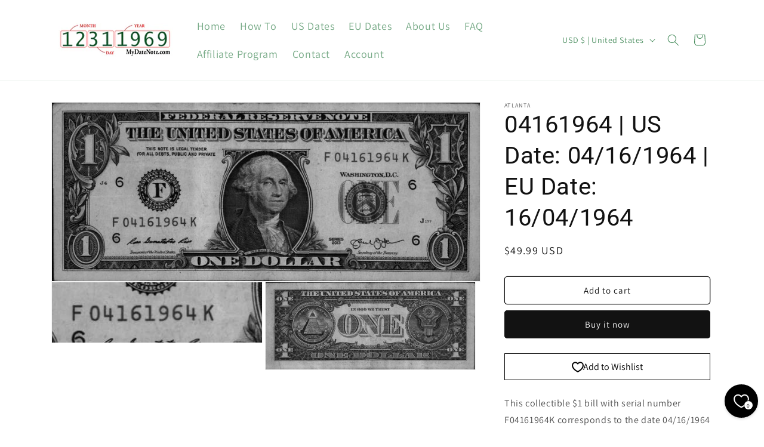

--- FILE ---
content_type: text/css
request_url: https://www.mydatenote.com/cdn/shop/t/1/assets/shipping-delay-popup.css?v=101039506752967710031748810643
body_size: -370
content:
.popup-modal-backdrop{position:fixed;top:0;left:0;width:100%;height:100%;background-color:#0009;z-index:9999;display:flex;align-items:center;justify-content:center}.popup-modal-container{background:#fff;max-width:480px;width:90%;padding:1.5rem 2rem;border-radius:8px;position:relative;box-shadow:0 2px 10px #0003;text-align:center}.popup-modal-close{position:absolute;top:.5rem;right:.75rem;background:transparent;border:none;font-size:1.5rem;line-height:1;cursor:pointer}.popup-modal-title{margin-top:0;font-size:1.5rem;color:#333}.popup-modal-message{margin:1rem 0 1.5rem;color:#555;line-height:1.4}.popup-modal-button{display:inline-block;background-color:#007acc;color:#fff;padding:.6rem 1.2rem;border-radius:4px;text-decoration:none;font-weight:500}.popup-modal-button:hover{background-color:#005fa3}
/*# sourceMappingURL=/cdn/shop/t/1/assets/shipping-delay-popup.css.map?v=101039506752967710031748810643 */


--- FILE ---
content_type: text/javascript
request_url: https://cdn.shopify.com/extensions/019a6435-2700-705e-910c-5eafab3282ce/swish-app-216/assets/z-legacy-wishlist-link-floating.js
body_size: 208
content:
import { html } from "https://cdn.jsdelivr.net/gh/lit/dist@2.7.6/all/lit-all.min.js";
import { WishlistElement } from "https://cdn.jsdelivr.net/npm/@appmate/wishlist@4.29.7/wishlist-element.js";
import "https://cdn.jsdelivr.net/npm/@appmate/wishlist@4.29.7/components/button.js";

export class WishlistLink extends WishlistElement {
  static get properties() {
    return {
      hideWhenEmpty: {
        type: Boolean,
        attribute: "hide-when-empty",
        reflect: true,
      },
      showCounter: { type: Boolean, attribute: "show-counter", reflect: true },
      hideCounterWhenZero: {
        type: Boolean,
        attribute: "hide-counter-when-zero",
        reflect: true,
      },
      counterPlacement: {
        type: String,
        attribute: "counter-placement",
        reflect: true,
      },
      counterOffset: {
        type: Number,
        attribute: "counter-offset",
        reflect: true,
      },
    };
  }

  getStateConfig() {
    return {
      wishlist: true,
    };
  }

  getWishlistUrl() {
    if (this.isLoginRequired()) {
      return this.app.routes.accountLoginUrl;
    }
    return this.app.routes.wishlistUrl;
  }

  isLoginRequired() {
    if (
      !this.app.isLoggedIn &&
      this.app.settings.general.wishlistAccessMode !== "UNRESTRICTED"
    ) {
      return true;
    }
    return false;
  }

  handleClick(event) {
    if (this.isLoginRequired()) {
      event.preventDefault();
      event.stopPropagation();

      this.app.events.publish({
        name: "wk:wishlist:login-required",
        data: {
          action: "wishlist:view",
        },
      });
    }
  }

  firstUpdated() {
    super.firstUpdated();
    requestAnimationFrame(() => {
      this.setAttribute("wk-loaded", "");
    });
  }

  render() {
    const numItems = this.wishlist ? this.wishlist.numItems : 0;
    const wishlistUrl = this.getWishlistUrl();
    const text = this.getTranslation("wishlist_buttons.wishlist");
    const hint = this.getTranslation("wishlist_buttons.view_wishlist");

    if (this.hideWhenEmpty) {
      this.classList.toggle("wk-hidden", !numItems);
    } else {
      this.classList.remove("wk-hidden");
    }

    const counter = {
      value: numItems,
      showNumber: true,
      hideWhenZero: this.hideCounterWhenZero,
      floating: {
        reference: "icon",
        position: {
          placement: this.counterPlacement,
          inset: true,
        },
        offset: this.counterOffset,
      },
    };

    return html`
      <wk-button
        .href=${wishlistUrl}
        .text=${text}
        .hint=${hint}
        .selected=${numItems > 0}
        .showIcon=${true}
        .icon=${"wishlist"}
        .counter=${this.showCounter ? counter : undefined}
        @click=${this.handleClick}
      ></wk-button>
    `;
  }
}

const runWhenReady = () => {
  if (!window.WishlistKing) {
    return window.document.addEventListener("wk:app:created", runWhenReady, {
      once: true,
    });
  }
  if (!customElements.get("wishlist-link-floating")) {
    customElements.define("wishlist-link-floating", WishlistLink);
  }
};
runWhenReady();
